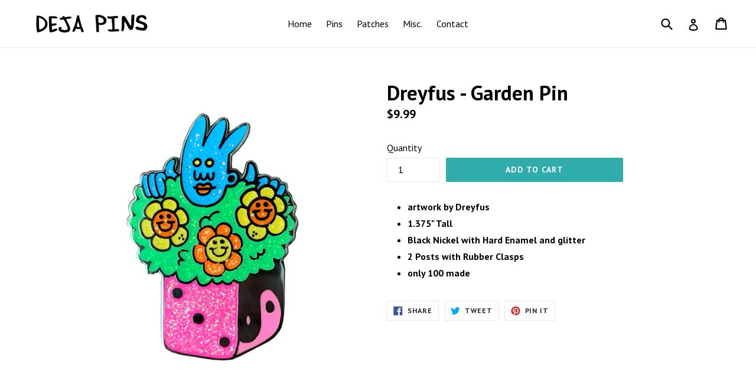

--- FILE ---
content_type: text/css
request_url: https://dejapins.com/cdn/shop/t/1/assets/theme.scss.css?v=74492380938484667961714837560
body_size: 12017
content:
.slick-slider{position:relative;display:block;box-sizing:border-box;-webkit-touch-callout:none;-webkit-user-select:none;-khtml-user-select:none;-moz-user-select:none;-ms-user-select:none;user-select:none;-ms-touch-action:pan-y;touch-action:pan-y;-webkit-tap-highlight-color:transparent}.slick-list{position:relative;overflow:hidden;display:block;margin:0;padding:0}.slick-list:focus{outline:none}.slick-list.dragging{cursor:pointer;cursor:hand}.slick-slider .slick-track,.slick-slider .slick-list{-webkit-transform:translate3d(0,0,0);-moz-transform:translate3d(0,0,0);-ms-transform:translate3d(0,0,0);-o-transform:translate3d(0,0,0);transform:translateZ(0)}.slick-track{position:relative;left:0;top:0;display:block}.slick-track:before,.slick-track:after{content:"";display:table}.slick-track:after{clear:both}.slick-loading .slick-track{visibility:hidden}.slick-slide{float:left;height:100%;min-height:1px;display:none}[dir=rtl] .slick-slide{float:right}.slick-slide img{display:block}.slick-slide.slick-loading img{display:none}.slick-slide.dragging img{pointer-events:none}.slick-initialized .slick-slide{display:block}.slick-loading .slick-slide{visibility:hidden}.slick-vertical .slick-slide{display:block;height:auto;border:1px solid transparent}.slick-arrow.slick-hidden{display:none}.slick-loading .slick-list{background:#fff url(//dejapins.com/cdn/shop/t/1/assets/ajax-loader.gif?v=41356863302472015721492880391) center center no-repeat}.slick-prev,.slick-next{position:absolute;display:block;height:20px;width:20px;line-height:0px;font-size:0px;cursor:pointer;background:transparent;color:transparent;top:50%;-webkit-transform:translate(0,-50%);-ms-transform:translate(0,-50%);transform:translateY(-50%);padding:0;border:none}.slick-prev:hover,.slick-prev:focus,.slick-next:hover,.slick-next:focus{background:transparent;color:transparent}.slick-prev:hover:before,.slick-prev:focus:before,.slick-next:hover:before,.slick-next:focus:before{opacity:1}.slick-prev.slick-disabled:before,.slick-next.slick-disabled:before{opacity:.25}.slick-prev:before,.slick-next:before{font-family:"slick-icons, sans-serif";font-size:20px;line-height:1;color:#000;opacity:.75;-webkit-font-smoothing:antialiased;-moz-osx-font-smoothing:grayscale}.slick-prev{left:-25px}[dir=rtl] .slick-prev{left:auto;right:-25px}.slick-prev:before{content:"\2190"}[dir=rtl] .slick-prev:before{content:"\2192"}.slick-next{right:-25px}[dir=rtl] .slick-next{left:-25px;right:auto}.slick-next:before{content:"\2192"}[dir=rtl] .slick-next:before{content:"\2190"}.slick-dotted.slick-slider{margin-bottom:30px}.slick-dots{position:absolute;bottom:-25px;list-style:none;display:block;text-align:center;padding:0;margin:0;width:100%}.slick-dots li{position:relative;display:inline-block;height:20px;width:20px;margin:0 5px;padding:0;cursor:pointer}.slick-dots li button{border:0;background:transparent;display:block;height:20px;width:20px;line-height:0px;font-size:0px;color:transparent;padding:5px;cursor:pointer}.slick-dots li button:hover:before,.slick-dots li button:focus:before{opacity:1}.slick-dots li button:before{position:absolute;top:0;left:0;content:"\2022";width:20px;height:20px;font-family:"slick-icons, sans-serif";font-size:6px;line-height:20px;text-align:center;color:#fff;opacity:.25;-webkit-font-smoothing:antialiased;-moz-osx-font-smoothing:grayscale}.slick-dots li.slick-active button:before{color:#fff;opacity:.75}*,*:before,*:after{box-sizing:border-box}body{margin:0}article,aside,details,figcaption,figure,footer,header,hgroup,main,menu,nav,section,summary{display:block}body,input,textarea,button,select{-webkit-font-smoothing:antialiased;-webkit-text-size-adjust:100%}a{background-color:transparent}b,strong{font-weight:700}em{font-style:italic}small{font-size:80%}sub,sup{font-size:75%;line-height:0;position:relative;vertical-align:baseline}sup{top:-.5em}sub{bottom:-.25em}img{max-width:100%;border:0}button,input,optgroup,select,textarea{color:inherit;font:inherit;margin:0}button[disabled],html input[disabled]{cursor:default}button::-moz-focus-inner,[type=button]::-moz-focus-inner,[type=reset]::-moz-focus-inner,[type=submit]::-moz-focus-inner{border-style:none;padding:0}button:-moz-focusring,[type=button]:-moz-focusring,[type=reset]:-moz-focusring,[type=submit]:-moz-focusring{outline:1px dotted ButtonText}input[type=search],input[type=number],input[type=email],input[type=password]{-webkit-appearance:none;-moz-appearance:none}table{width:100%;border-collapse:collapse;border-spacing:0}td,th{padding:0}textarea{overflow:auto;-webkit-appearance:none;-moz-appearance:none}[tabindex="-1"]:focus{outline:none}a,button,[role=button],input,label,select,textarea{touch-action:manipulation}.grid{*zoom: 1;list-style:none;padding:0;margin:0 0 0 -30px}.grid:after{content:"";display:table;clear:both}@media only screen and (max-width: 749px){.grid{margin-left:-22px}}.grid__item{float:left;padding-left:30px;width:100%}@media only screen and (max-width: 749px){.grid__item{padding-left:22px}}.grid__item[class*=--push]{position:relative}.grid--rev{direction:rtl;text-align:left}.grid--rev>.grid__item{direction:ltr;text-align:left;float:right}.one-whole{width:100%}.one-half{width:50%}.one-third{width:33.33333%}.two-thirds{width:66.66667%}.one-quarter{width:25%}.two-quarters{width:50%}.three-quarters{width:75%}.one-fifth{width:20%}.two-fifths{width:40%}.three-fifths{width:60%}.four-fifths{width:80%}.one-sixth{width:16.66667%}.two-sixths{width:33.33333%}.three-sixths{width:50%}.four-sixths{width:66.66667%}.five-sixths{width:83.33333%}.one-eighth{width:12.5%}.two-eighths{width:25%}.three-eighths{width:37.5%}.four-eighths{width:50%}.five-eighths{width:62.5%}.six-eighths{width:75%}.seven-eighths{width:87.5%}.one-tenth{width:10%}.two-tenths{width:20%}.three-tenths{width:30%}.four-tenths{width:40%}.five-tenths{width:50%}.six-tenths{width:60%}.seven-tenths{width:70%}.eight-tenths{width:80%}.nine-tenths{width:90%}.one-twelfth{width:8.33333%}.two-twelfths{width:16.66667%}.three-twelfths{width:25%}.four-twelfths{width:33.33333%}.five-twelfths{width:41.66667%}.six-twelfths{width:50%}.seven-twelfths{width:58.33333%}.eight-twelfths{width:66.66667%}.nine-twelfths{width:75%}.ten-twelfths{width:83.33333%}.eleven-twelfths{width:91.66667%}.show{display:block!important}.hide{display:none!important}.text-left{text-align:left!important}.text-right{text-align:right!important}.text-center{text-align:center!important}@media only screen and (max-width: 749px){.small--one-whole{width:100%}.small--one-half{width:50%}.small--one-third{width:33.33333%}.small--two-thirds{width:66.66667%}.small--one-quarter{width:25%}.small--two-quarters{width:50%}.small--three-quarters{width:75%}.small--one-fifth{width:20%}.small--two-fifths{width:40%}.small--three-fifths{width:60%}.small--four-fifths{width:80%}.small--one-sixth{width:16.66667%}.small--two-sixths{width:33.33333%}.small--three-sixths{width:50%}.small--four-sixths{width:66.66667%}.small--five-sixths{width:83.33333%}.small--one-eighth{width:12.5%}.small--two-eighths{width:25%}.small--three-eighths{width:37.5%}.small--four-eighths{width:50%}.small--five-eighths{width:62.5%}.small--six-eighths{width:75%}.small--seven-eighths{width:87.5%}.small--one-tenth{width:10%}.small--two-tenths{width:20%}.small--three-tenths{width:30%}.small--four-tenths{width:40%}.small--five-tenths{width:50%}.small--six-tenths{width:60%}.small--seven-tenths{width:70%}.small--eight-tenths{width:80%}.small--nine-tenths{width:90%}.small--one-twelfth{width:8.33333%}.small--two-twelfths{width:16.66667%}.small--three-twelfths{width:25%}.small--four-twelfths{width:33.33333%}.small--five-twelfths{width:41.66667%}.small--six-twelfths{width:50%}.small--seven-twelfths{width:58.33333%}.small--eight-twelfths{width:66.66667%}.small--nine-twelfths{width:75%}.small--ten-twelfths{width:83.33333%}.small--eleven-twelfths{width:91.66667%}.grid--uniform .small--one-half:nth-child(odd),.grid--uniform .small--one-third:nth-child(3n+1),.grid--uniform .small--one-quarter:nth-child(4n+1),.grid--uniform .small--one-fifth:nth-child(5n+1),.grid--uniform .small--one-sixth:nth-child(6n+1),.grid--uniform .small--two-sixths:nth-child(3n+1),.grid--uniform .small--three-sixths:nth-child(odd),.grid--uniform .small--one-eighth:nth-child(8n+1),.grid--uniform .small--two-eighths:nth-child(4n+1),.grid--uniform .small--four-eighths:nth-child(odd),.grid--uniform .small--five-tenths:nth-child(odd),.grid--uniform .small--one-twelfth:nth-child(12n+1),.grid--uniform .small--two-twelfths:nth-child(6n+1),.grid--uniform .small--three-twelfths:nth-child(4n+1),.grid--uniform .small--four-twelfths:nth-child(3n+1),.grid--uniform .small--six-twelfths:nth-child(odd){clear:both}.small--show{display:block!important}.small--hide{display:none!important}.small--text-left{text-align:left!important}.small--text-right{text-align:right!important}.small--text-center{text-align:center!important}}@media only screen and (min-width: 750px){.medium-up--one-whole{width:100%}.medium-up--one-half{width:50%}.medium-up--one-third{width:33.33333%}.medium-up--two-thirds{width:66.66667%}.medium-up--one-quarter{width:25%}.medium-up--two-quarters{width:50%}.medium-up--three-quarters{width:75%}.medium-up--one-fifth{width:20%}.medium-up--two-fifths{width:40%}.medium-up--three-fifths{width:60%}.medium-up--four-fifths{width:80%}.medium-up--one-sixth{width:16.66667%}.medium-up--two-sixths{width:33.33333%}.medium-up--three-sixths{width:50%}.medium-up--four-sixths{width:66.66667%}.medium-up--five-sixths{width:83.33333%}.medium-up--one-eighth{width:12.5%}.medium-up--two-eighths{width:25%}.medium-up--three-eighths{width:37.5%}.medium-up--four-eighths{width:50%}.medium-up--five-eighths{width:62.5%}.medium-up--six-eighths{width:75%}.medium-up--seven-eighths{width:87.5%}.medium-up--one-tenth{width:10%}.medium-up--two-tenths{width:20%}.medium-up--three-tenths{width:30%}.medium-up--four-tenths{width:40%}.medium-up--five-tenths{width:50%}.medium-up--six-tenths{width:60%}.medium-up--seven-tenths{width:70%}.medium-up--eight-tenths{width:80%}.medium-up--nine-tenths{width:90%}.medium-up--one-twelfth{width:8.33333%}.medium-up--two-twelfths{width:16.66667%}.medium-up--three-twelfths{width:25%}.medium-up--four-twelfths{width:33.33333%}.medium-up--five-twelfths{width:41.66667%}.medium-up--six-twelfths{width:50%}.medium-up--seven-twelfths{width:58.33333%}.medium-up--eight-twelfths{width:66.66667%}.medium-up--nine-twelfths{width:75%}.medium-up--ten-twelfths{width:83.33333%}.medium-up--eleven-twelfths{width:91.66667%}.grid--uniform .medium-up--one-half:nth-child(odd),.grid--uniform .medium-up--one-third:nth-child(3n+1),.grid--uniform .medium-up--one-quarter:nth-child(4n+1),.grid--uniform .medium-up--one-fifth:nth-child(5n+1),.grid--uniform .medium-up--one-sixth:nth-child(6n+1),.grid--uniform .medium-up--two-sixths:nth-child(3n+1),.grid--uniform .medium-up--three-sixths:nth-child(odd),.grid--uniform .medium-up--one-eighth:nth-child(8n+1),.grid--uniform .medium-up--two-eighths:nth-child(4n+1),.grid--uniform .medium-up--four-eighths:nth-child(odd),.grid--uniform .medium-up--five-tenths:nth-child(odd),.grid--uniform .medium-up--one-twelfth:nth-child(12n+1),.grid--uniform .medium-up--two-twelfths:nth-child(6n+1),.grid--uniform .medium-up--three-twelfths:nth-child(4n+1),.grid--uniform .medium-up--four-twelfths:nth-child(3n+1),.grid--uniform .medium-up--six-twelfths:nth-child(odd){clear:both}.medium-up--show{display:block!important}.medium-up--hide{display:none!important}.medium-up--text-left{text-align:left!important}.medium-up--text-right{text-align:right!important}.medium-up--text-center{text-align:center!important}}@media only screen and (max-width: 749px){.small--push-one-half{left:50%}.small--push-one-third{left:33.33333%}.small--push-two-thirds{left:66.66667%}.small--push-one-quarter{left:25%}.small--push-two-quarters{left:50%}.small--push-three-quarters{left:75%}.small--push-one-fifth{left:20%}.small--push-two-fifths{left:40%}.small--push-three-fifths{left:60%}.small--push-four-fifths{left:80%}.small--push-one-sixth{left:16.66667%}.small--push-two-sixths{left:33.33333%}.small--push-three-sixths{left:50%}.small--push-four-sixths{left:66.66667%}.small--push-five-sixths{left:83.33333%}.small--push-one-eighth{left:12.5%}.small--push-two-eighths{left:25%}.small--push-three-eighths{left:37.5%}.small--push-four-eighths{left:50%}.small--push-five-eighths{left:62.5%}.small--push-six-eighths{left:75%}.small--push-seven-eighths{left:87.5%}.small--push-one-tenth{left:10%}.small--push-two-tenths{left:20%}.small--push-three-tenths{left:30%}.small--push-four-tenths{left:40%}.small--push-five-tenths{left:50%}.small--push-six-tenths{left:60%}.small--push-seven-tenths{left:70%}.small--push-eight-tenths{left:80%}.small--push-nine-tenths{left:90%}.small--push-one-twelfth{left:8.33333%}.small--push-two-twelfths{left:16.66667%}.small--push-three-twelfths{left:25%}.small--push-four-twelfths{left:33.33333%}.small--push-five-twelfths{left:41.66667%}.small--push-six-twelfths{left:50%}.small--push-seven-twelfths{left:58.33333%}.small--push-eight-twelfths{left:66.66667%}.small--push-nine-twelfths{left:75%}.small--push-ten-twelfths{left:83.33333%}.small--push-eleven-twelfths{left:91.66667%}}@media only screen and (min-width: 750px){.medium-up--push-one-half{left:50%}.medium-up--push-one-third{left:33.33333%}.medium-up--push-two-thirds{left:66.66667%}.medium-up--push-one-quarter{left:25%}.medium-up--push-two-quarters{left:50%}.medium-up--push-three-quarters{left:75%}.medium-up--push-one-fifth{left:20%}.medium-up--push-two-fifths{left:40%}.medium-up--push-three-fifths{left:60%}.medium-up--push-four-fifths{left:80%}.medium-up--push-one-sixth{left:16.66667%}.medium-up--push-two-sixths{left:33.33333%}.medium-up--push-three-sixths{left:50%}.medium-up--push-four-sixths{left:66.66667%}.medium-up--push-five-sixths{left:83.33333%}.medium-up--push-one-eighth{left:12.5%}.medium-up--push-two-eighths{left:25%}.medium-up--push-three-eighths{left:37.5%}.medium-up--push-four-eighths{left:50%}.medium-up--push-five-eighths{left:62.5%}.medium-up--push-six-eighths{left:75%}.medium-up--push-seven-eighths{left:87.5%}.medium-up--push-one-tenth{left:10%}.medium-up--push-two-tenths{left:20%}.medium-up--push-three-tenths{left:30%}.medium-up--push-four-tenths{left:40%}.medium-up--push-five-tenths{left:50%}.medium-up--push-six-tenths{left:60%}.medium-up--push-seven-tenths{left:70%}.medium-up--push-eight-tenths{left:80%}.medium-up--push-nine-tenths{left:90%}.medium-up--push-one-twelfth{left:8.33333%}.medium-up--push-two-twelfths{left:16.66667%}.medium-up--push-three-twelfths{left:25%}.medium-up--push-four-twelfths{left:33.33333%}.medium-up--push-five-twelfths{left:41.66667%}.medium-up--push-six-twelfths{left:50%}.medium-up--push-seven-twelfths{left:58.33333%}.medium-up--push-eight-twelfths{left:66.66667%}.medium-up--push-nine-twelfths{left:75%}.medium-up--push-ten-twelfths{left:83.33333%}.medium-up--push-eleven-twelfths{left:91.66667%}}.clearfix{*zoom: 1}.clearfix:after{content:"";display:table;clear:both}.visually-hidden,.icon__fallback-text{position:absolute!important;overflow:hidden;clip:rect(0 0 0 0);height:1px;width:1px;margin:-1px;padding:0;border:0}.visibility-hidden{visibility:hidden}.js-focus-hidden:focus{outline:none}.no-js:not(html){display:none}.no-js .no-js:not(html){display:block}.no-js .js{display:none}.skip-link:focus{clip:auto;width:auto;height:auto;margin:0;color:#000;background-color:#fff;padding:10px;opacity:1;z-index:10000;transition:none}body,html{background-color:#fff}.page-width{*zoom: 1;max-width:1200px;margin:0 auto}.page-width:after{content:"";display:table;clear:both}.main-content{display:block;padding-top:35px}@media only screen and (min-width: 750px){.main-content{padding-top:55px}}.section-header{margin-bottom:35px}@media only screen and (min-width: 750px){.section-header{margin-bottom:55px}}blockquote{font-size:1.125em;font-style:normal;text-align:center;padding:0 30px;margin:0}.rte blockquote{border-color:#e8e9eb;border-width:1px 0;border-style:solid;padding:30px 0;margin-bottom:27.5px}blockquote p+cite{margin-top:27.5px}blockquote cite{display:block;font-size:.85em;font-weight:400}blockquote cite:before{content:"\2014  "}code,pre{font-family:Consolas,monospace;font-size:1em}pre{overflow:auto}body,input,textarea,button,select{font-size:16px;font-family:PT Sans,HelveticaNeue,Helvetica Neue,sans-serif;color:#000;line-height:1.5}@media only screen and (max-width: 989px){input,textarea,select,button{font-size:16px}}h1,.h1,h2,.h2,h3,.h3,h4,.h4,h5,.h5,h6,.h6{margin:0 0 17.5px;font-family:PT Sans,HelveticaNeue,Helvetica Neue,sans-serif;font-weight:700;line-height:1.2;overflow-wrap:break-word;word-wrap:break-word}h1 a,.h1 a,h2 a,.h2 a,h3 a,.h3 a,h4 a,.h4 a,h5 a,.h5 a,h6 a,.h6 a{color:inherit;text-decoration:none;font-weight:inherit}h1,.h1{font-size:2.1875em;text-transform:none;letter-spacing:0}@media only screen and (max-width: 749px){h1,.h1{font-size:2em}}h2,.h2{font-size:1.25em;text-transform:uppercase;letter-spacing:.1em}@media only screen and (max-width: 749px){h2,.h2{font-size:1.125em}}h3,.h3{font-size:1.625em;text-transform:none;letter-spacing:0}@media only screen and (max-width: 749px){h3,.h3{font-size:1.25em}}h4,.h4{font-size:1.0625em}@media only screen and (max-width: 749px){h4,.h4{font-size:.9375em}}h5,.h5{font-size:.9375em}@media only screen and (max-width: 749px){h5,.h5{font-size:.8125em}}h6,.h6{font-size:.875em}@media only screen and (max-width: 749px){h6,.h6{font-size:.75em}}.rte{color:#000;margin-bottom:35px}.rte:last-child{margin-bottom:0}.rte h1,.rte .h1,.rte h2,.rte .h2,.rte h3,.rte .h3,.rte h4,.rte .h4,.rte h5,.rte .h5,.rte h6,.rte .h6{margin-top:55px;margin-bottom:27.5px}.rte h1:first-child,.rte .h1:first-child,.rte h2:first-child,.rte .h2:first-child,.rte h3:first-child,.rte .h3:first-child,.rte h4:first-child,.rte .h4:first-child,.rte h5:first-child,.rte .h5:first-child,.rte h6:first-child,.rte .h6:first-child{margin-top:0}.rte li{margin-bottom:4px;list-style:inherit}.rte li:last-child{margin-bottom:0}.rte-setting{margin-bottom:19.44444px}.rte-setting:last-child{margin-bottom:0}p{color:#000;margin:0 0 19.44444px}@media only screen and (max-width: 749px){p{font-size:.9375em}}p:last-child{margin-bottom:0}li{list-style:none}.fine-print{font-size:.875em;font-style:italic}.txt--minor{font-size:80%}.txt--emphasis{font-style:italic}.address{margin-bottom:55px}.mega-title,.mega-subtitle{text-shadow:0 0 15px rgba(0,0,0,.1)}.mega-title{margin-bottom:8px}.mega-title--large{font-size:2.125em}@media only screen and (min-width: 750px){.mega-title--large{font-size:4.0625em}}@media only screen and (min-width: 750px){.mega-subtitle{font-size:1.25em;margin:0 auto;max-width:75%}}.mega-subtitle p{color:inherit}.mega-subtitle--large{font-size:1.125em;font-weight:700}@media only screen and (min-width: 750px){.mega-subtitle--large{font-size:1.5em}}.icon{display:inline-block;width:20px;height:20px;vertical-align:middle;fill:currentColor}.no-svg .icon{display:none}svg.icon:not(.icon--full-color) circle,svg.icon:not(.icon--full-color) ellipse,svg.icon:not(.icon--full-color) g,svg.icon:not(.icon--full-color) line,svg.icon:not(.icon--full-color) path,svg.icon:not(.icon--full-color) polygon,svg.icon:not(.icon--full-color) polyline,svg.icon:not(.icon--full-color) rect,symbol.icon:not(.icon--full-color) circle,symbol.icon:not(.icon--full-color) ellipse,symbol.icon:not(.icon--full-color) g,symbol.icon:not(.icon--full-color) line,symbol.icon:not(.icon--full-color) path,symbol.icon:not(.icon--full-color) polygon,symbol.icon:not(.icon--full-color) polyline,symbol.icon:not(.icon--full-color) rect{fill:inherit;stroke:inherit}.no-svg .icon__fallback-text{position:static!important;overflow:inherit;clip:none;height:auto;width:auto;margin:0}.payment-icons{-moz-user-select:none;-ms-user-select:none;-webkit-user-select:none;user-select:none;cursor:default}.payment-icons .icon{width:30px;height:30px}.social-icons .icon{width:23px;height:23px}@media only screen and (min-width: 750px){.social-icons .icon{width:25px;height:25px}}.social-icons .icon.icon--wide{width:40px}ul,ol{margin:0;padding:0}ol{list-style:decimal}.list--inline{padding:0;margin:0}.list--inline li{display:inline-block;margin-bottom:0;vertical-align:middle}.rte img{height:auto}.rte table{table-layout:fixed}.rte ul,.rte ol{margin:0 0 17.5px 35px}.rte ul.list--inline,.rte ol.list--inline{margin-left:0}.rte ul{list-style:disc outside}.rte ul ul{list-style:circle outside}.rte ul ul ul{list-style:square outside}.rte a:not(.btn){border-bottom:1px solid currentColor;padding-bottom:1px}.text-center.rte ul,.text-center.rte ol,.text-center .rte ul,.text-center .rte ol{margin-left:0;list-style-position:inside}.rte__table-wrapper{max-width:100%;overflow:auto;-webkit-overflow-scrolling:touch}a{color:#000;text-decoration:none}a:hover,a:focus{opacity:.6}a.classic-link{text-decoration:underline}.btn{-moz-user-select:none;-ms-user-select:none;-webkit-user-select:none;user-select:none;-webkit-appearance:none;-moz-appearance:none;appearance:none;display:inline-block;width:auto;text-decoration:none;text-align:center;vertical-align:middle;cursor:pointer;border:1px solid transparent;border-radius:2px;padding:8px 15px;background-color:#30acac;color:#fff;font-family:PT Sans,HelveticaNeue,Helvetica Neue,sans-serif;font-weight:700;text-transform:uppercase;letter-spacing:.08em;white-space:normal;font-size:14px}@media only screen and (min-width: 750px){.btn{padding:10px 18px}}.btn:hover,.btn:focus{opacity:.6}.btn .icon-arrow-right,.btn .icon-arrow-left{height:9px}.btn[disabled]{cursor:default;opacity:.5;background-color:#30acac;color:#fff}.btn--secondary{background-color:#fff;color:#272727;border-color:#e8e9eb}.btn--small{font-family:PT Sans,HelveticaNeue,Helvetica Neue,sans-serif;padding:8px 10px;font-size:.75em;line-height:1}@media only screen and (max-width: 749px){.btn--small-wide{padding-left:50px;padding-right:50px}}.btn--link{background-color:transparent;border:0;margin:0;color:#000;text-align:left}.btn--link:hover,.btn--link:focus{opacity:.6}.btn--link .icon{vertical-align:middle}.btn--narrow{padding-left:15px;padding-right:15px}.btn--disabled{opacity:.5;cursor:default}.btn--disabled:hover,.btn--disabled:focus{opacity:.5}.btn--has-icon-after .icon{margin-left:10px}.btn--has-icon-before .icon{margin-right:10px}.text-link{display:inline;border:0 none;background:none;padding:0;margin:0}.return-link-wrapper{margin:82.5px 0}@media only screen and (max-width: 749px){.return-link-wrapper{margin-bottom:-56px}.return-link-wrapper .btn{display:block}}table{margin-bottom:27.5px}th{font-family:PT Sans,HelveticaNeue,Helvetica Neue,sans-serif;font-weight:700}th,td{text-align:left;border:1px solid #e8e9eb;padding:10px 14px}@media only screen and (max-width: 749px){.responsive-table thead{display:none}.responsive-table tr{display:block}.responsive-table tr,.responsive-table td{float:left;clear:both;width:100%}.responsive-table th,.responsive-table td{display:block;text-align:right;padding:27.5px;border:0;margin:0}.responsive-table td:before{content:attr(data-label);float:left;text-align:center;font-size:12px;padding-right:10px}.responsive-table__row+.responsive-table__row,tfoot>.responsive-table__row:first-child{position:relative;margin-top:10px;padding-top:55px}.responsive-table__row+.responsive-table__row:after,tfoot>.responsive-table__row:first-child:after{content:"";display:block;position:absolute;top:0;left:27.5px;right:27.5px;border-bottom:1px solid #e8e9eb}}svg:not(:root){overflow:hidden}.video-wrapper{position:relative;overflow:hidden;max-width:100%;padding-bottom:56.25%;height:0;height:auto}.video-wrapper iframe{position:absolute;top:0;left:0;width:100%;height:100%}form{margin:0}fieldset{border:1px solid #e8e9eb;margin:0 0 55px;padding:27.5px}legend{border:0;padding:0}button,input[type=submit]{cursor:pointer}label{display:block;margin-bottom:5px}@media only screen and (max-width: 749px){label{font-size:.875em}}[type=radio]+label,[type=checkbox]+label{display:inline-block;margin-bottom:0}label[for]{cursor:pointer}input,textarea,select{border:1px solid #e8e9eb;background-color:#fff;color:#000;max-width:100%;line-height:1.2;border-radius:2px}input:focus,textarea:focus,select:focus{border-color:#cdcfd3}input[disabled],textarea[disabled],select[disabled]{cursor:default;background-color:#f4f4f4;border-color:#f4f4f4}input.input--error::-webkit-input-placeholder,textarea.input--error::-webkit-input-placeholder,select.input--error::-webkit-input-placeholder{color:#d20000;opacity:.5}input.input--error::-moz-placeholder,textarea.input--error::-moz-placeholder,select.input--error::-moz-placeholder{color:#d20000;opacity:.5}input.input--error:-ms-input-placeholder,textarea.input--error:-ms-input-placeholder,select.input--error:-ms-input-placeholder{color:#d20000;opacity:.5}input.input--error::-ms-input-placeholder,textarea.input--error::-ms-input-placeholder,select.input--error::-ms-input-placeholder{color:#d20000;opacity:1}input.hidden-placeholder::-webkit-input-placeholder,textarea.hidden-placeholder::-webkit-input-placeholder,select.hidden-placeholder::-webkit-input-placeholder{color:transparent}input.hidden-placeholder::-moz-placeholder,textarea.hidden-placeholder::-moz-placeholder,select.hidden-placeholder::-moz-placeholder{color:transparent}input.hidden-placeholder:-ms-input-placeholder,textarea.hidden-placeholder:-ms-input-placeholder,select.hidden-placeholder:-ms-input-placeholder{color:transparent}input.hidden-placeholder::-ms-input-placeholder,textarea.hidden-placeholder::-ms-input-placeholder,select.hidden-placeholder::-ms-input-placeholder{opacity:1}textarea{min-height:100px}input.input--error,select.input--error,textarea.input--error{border-color:#d20000;background-color:#fff8f8;color:#d20000}select{-webkit-appearance:none;-moz-appearance:none;appearance:none;background-position:right center;background-image:url(//dejapins.com/cdn/shop/t/1/assets/ico-select.svg?v=153611151173264613441493179984);background-repeat:no-repeat;background-position:right 10px center;line-height:1.2;text-indent:.01px;text-overflow:"";cursor:pointer;padding:8px 28px 8px 15px}@media only screen and (min-width: 750px){select{padding-top:10px;padding-left:18px;padding-bottom:10px}}.ie9 select{padding-right:10px;background-image:none}optgroup{font-weight:700}option{color:#000;background-color:#fff}select::-ms-expand{display:none}.label--hidden{position:absolute;height:0;width:0;margin-bottom:0;overflow:hidden;clip:rect(1px,1px,1px,1px)}.ie9 .label--hidden{position:static;height:auto;width:auto;margin-bottom:2px;overflow:visible;clip:initial}::-webkit-input-placeholder{color:#000;opacity:.6}::-moz-placeholder{color:#000;opacity:.6}:-ms-input-placeholder{color:#000;opacity:.6}::-ms-input-placeholder{color:#000;opacity:1}.label--error{color:#d20000}input,textarea{padding:8px 15px}@media only screen and (min-width: 750px){input,textarea{padding:10px 18px}}.form-vertical input,.form-vertical select,.form-vertical textarea{display:block;width:100%;margin-bottom:19.44444px}.form-vertical [type=radio],.form-vertical [type=checkbox]{display:inline-block;width:auto;margin-right:5px}.form-vertical [type=submit],.form-vertical .btn{display:inline-block;width:auto}.note,.form--success,.errors{padding:8px;margin:0 0 27.5px}@media only screen and (min-width: 750px){.note,.form--success,.errors{padding:10px}}.note{border:1px solid #e8e9eb}.form--success{border:1px solid #19a340;background-color:#f8fff9;color:#19a340}.errors{border:1px solid #d20000;background-color:#fff8f8;color:#d20000}.errors ul{list-style:none;padding:0;margin:0}.errors a{color:#d20000;text-decoration:underline}.input-group{position:relative;display:table;width:100%;border-collapse:separate}.form-vertical .input-group{margin-bottom:55px}.input-group__field,.input-group__btn{display:table-cell;vertical-align:middle;margin:0}.input-group__field,.input-group__btn .btn{height:42px;padding-top:0;padding-bottom:0}@media only screen and (min-width: 750px){.input-group__field,.input-group__btn .btn{height:46px}}.input-group__field{width:100%;border-right:0;border-radius:2px 0 0 2px}.form-vertical .input-group__field{margin:0}.input-group__btn{white-space:nowrap;width:1%}.input-group__btn .btn{border-radius:0 2px 2px 0;white-space:nowrap}.site-header__logo img{display:block}.site-nav{position:relative;padding:0;text-align:center;margin:25px 0}.site-nav a{padding:3px 10px}.site-nav li{display:inline-block}.site-nav--centered{padding-bottom:22px}.site-nav__link{display:block;white-space:nowrap}.site-nav--centered .site-nav__link{padding-top:0}.site-nav__link .icon-chevron-down{width:8px;height:8px;margin-left:2px}.site-nav--active-dropdown .site-nav__link .icon-chevron-down{transform:rotate(-180deg)}.site-nav__link.site-nav--active-dropdown{border:1px solid #e8e9eb;border-bottom:1px solid transparent;z-index:2}.site-nav--has-dropdown{position:relative}.site-nav--has-centered-dropdown{position:static}.site-nav__dropdown{display:none;position:absolute;padding:11px 17px;margin:0;z-index:7;text-align:left;border:1px solid #e8e9eb;background:#fff;left:-1px;top:41px}.site-nav__dropdown .site-nav__link{padding:4px 30px 4px 0}.site-nav--active-dropdown .site-nav__dropdown,.site-nav__dropdown li{display:block}.site-nav__dropdown--centered{width:100%;border:0;background:none;padding:0;text-align:center}.site-nav__childlist{display:inline-block;border:1px solid #e8e9eb;background:#fff;padding:11px 17px;text-align:left}.site-nav__childlist-grid{display:-webkit-flex;display:-ms-flexbox;display:flex;width:100%;-webkit-flex-wrap:wrap;-moz-flex-wrap:wrap;-ms-flex-wrap:wrap;flex-wrap:wrap;width:auto;margin-bottom:-35px}.site-nav__childlist-item{-webkit-flex:0 1 auto;-moz-flex:0 1 auto;-ms-flex:0 1 auto;flex:0 1 auto;margin-bottom:35px}.site-nav__child-link--parent{font-weight:700;margin:4px 0}.page-width{padding-left:55px;padding-right:55px}@media only screen and (max-width: 749px){.page-width{padding-left:22px;padding-right:22px}}.page-container{transition:all .45s cubic-bezier(.29,.63,.44,1);position:relative;overflow:hidden}@media only screen and (min-width: 750px){.page-container{-ms-transform:translate3d(0,0,0);-webkit-transform:translate3d(0,0,0);transform:translateZ(0)}}hr{margin:55px 0;border:0;border-bottom:1px solid #e8e9eb}.hr--small{padding:10px 0;margin:0}.hr--invisible{border-bottom:0}.border-bottom{border-bottom:1px solid #e8e9eb}.border-top{border-top:1px solid #e8e9eb}.empty-page-content{padding:125px 55px}@media only screen and (max-width: 749px){.empty-page-content{padding-left:22px;padding-right:22px}}.grid--table{display:table;table-layout:fixed;width:100%}.grid--table>.grid__item{float:none;display:table-cell;vertical-align:middle}.grid--no-gutters{margin-left:0}.grid--no-gutters .grid__item{padding-left:0}.grid--half-gutters{margin-left:-15px}.grid--half-gutters>.grid__item{padding-left:15px}.grid--double-gutters{margin-left:-60px}.grid--double-gutters>.grid__item{padding-left:60px}.grid--flush-bottom{margin-bottom:-55px;overflow:auto}.grid--flush-bottom>.grid__item{margin-bottom:55px}.is-transitioning{display:block!important;visibility:visible!important}@-webkit-keyframes spin{0%{-ms-transform:rotate(0deg);-webkit-transform:rotate(0deg);transform:rotate(0)}to{-ms-transform:rotate(360deg);-webkit-transform:rotate(360deg);transform:rotate(360deg)}}@-moz-keyframes spin{0%{-ms-transform:rotate(0deg);-webkit-transform:rotate(0deg);transform:rotate(0)}to{-ms-transform:rotate(360deg);-webkit-transform:rotate(360deg);transform:rotate(360deg)}}@-ms-keyframes spin{0%{-ms-transform:rotate(0deg);-webkit-transform:rotate(0deg);transform:rotate(0)}to{-ms-transform:rotate(360deg);-webkit-transform:rotate(360deg);transform:rotate(360deg)}}@keyframes spin{0%{-ms-transform:rotate(0deg);-webkit-transform:rotate(0deg);transform:rotate(0)}to{-ms-transform:rotate(360deg);-webkit-transform:rotate(360deg);transform:rotate(360deg)}}.drawer{display:none;position:absolute;overflow:hidden;-webkit-overflow-scrolling:touch;z-index:9;background-color:#fff;transition:all .45s cubic-bezier(.29,.63,.44,1)}.drawer input[type=text],.drawer textarea{background-color:#fff;color:#000}.js-drawer-open{overflow:hidden}.drawer--top{width:100%}.js-drawer-open-top .drawer--top{-ms-transform:translateY(100%);-webkit-transform:translateY(100%);transform:translateY(100%);display:block}.drawer-page-content:after{visibility:hidden;opacity:0;content:"";display:block;position:fixed;top:0;left:0;width:100%;height:100%;background-color:#0009;z-index:8;transition:all .45s cubic-bezier(.29,.63,.44,1)}.js-drawer-open .drawer-page-content:after{visibility:visible;opacity:1}.drawer__title,.drawer__close{display:table-cell;vertical-align:middle}.drawer__close-button{background:none;border:0 none;position:relative;right:-15px;height:100%;width:60px;padding:0 20px;color:inherit;font-size:1.125em}.drawer__close-button:active,.drawer__close-button:focus{background-color:#0009}.grid--view-items{overflow:auto;margin-bottom:-35px}.grid-view-item{margin:0 auto 35px;text-align:center}.custom__item .grid-view-item{margin-bottom:0}.grid-view-item__title{margin-bottom:0;color:#000;font-weight:700}.grid-view-item__meta{margin-top:8px}@media only screen and (max-width: 749px){.grid-view-item__title,.grid-view-item__meta{font-size:.9375em}}.product-price__price{display:inline-block;color:#000}.product-price__sale{padding-right:0}.grid-view-item__link{display:block}.grid-view-item__vendor{margin-top:4px;color:#000;font-size:.875em;text-transform:uppercase}@media only screen and (max-width: 749px){.grid-view-item__vendor{font-size:.8125em}}.grid-view-item__image{display:block;margin:0 auto 15px}.grid-view-item--sold-out .grid-view-item__image{opacity:.5}.list-view-item{display:table;table-layout:fixed;margin-bottom:22px;width:100%}.list-view-item:last-child{margin-bottom:0}@media only screen and (min-width: 750px){.list-view-item{border-bottom:1px solid #e8e9eb;padding-bottom:22px}.list-view-item:last-child{padding-bottom:0;border-bottom:0}}.list-view-item__image{max-height:95px}.list-view-item__image-column{display:table-cell;vertical-align:middle;width:130px}@media only screen and (max-width: 749px){.list-view-item__image-column{width:85px}}.list-view-item__image-wrapper{position:relative;margin-right:35px}@media only screen and (max-width: 749px){.list-view-item__image-wrapper{margin-right:17.5px}}.list-view-item__title-column{display:table-cell;vertical-align:middle}.list-view-item__title{color:#000;font-size:1.125em;min-width:100px;font-weight:700}@media only screen and (max-width: 749px){.list-view-item__title{font-size:.9375em}}.list-view-item__sold-out{font-size:.9375em}.list-view-item__on-sale{color:#93bfd8;font-size:.9375em}@media only screen and (max-width: 749px){.list-view-item__on-sale{display:none}}.list-view-item__vendor-column{display:table-cell;text-align:center;vertical-align:middle;width:20%}.list-view-item__vendor{font-size:.9375em;font-style:italic}@media only screen and (max-width: 749px){.list-view-item__vendor{font-size:.875em}}.list-view-item__price-column{display:table-cell;text-align:right;vertical-align:middle;width:20%;font-size:1.0625em}@media only screen and (max-width: 749px){.list-view-item__price-column{font-size:.9375em}}.list-view-item__price-column .product-price__sale{display:block}.list-view-item__price-column .product-price__sale-label,.list-view-item__price-column .product-price__sold-out{display:none}.list-view-item__price{white-space:nowrap;overflow:hidden;text-overflow:ellipsis}.list-view-item__price--reg{color:#93bfd8}@media only screen and (max-width: 749px){.list-view-item__price--reg{display:block}}@media only screen and (max-width: 749px){.list-view-item__price--sale{display:block}}.slick-dotted.slick-slider{margin-bottom:0}.slick-slider .slick-dots{margin:0;width:auto}.slick-slider .slick-dots li{vertical-align:middle;width:10px;height:10px;margin:0 0 0 6px}.slick-slider .slick-dots li:first-of-type{margin-left:0}@media only screen and (min-width: 750px){.slick-slider .slick-dots li{width:12px;height:12px;margin-left:8px}}.slick-slider .slick-dots li button{position:relative;padding:0;width:10px;height:10px}@media only screen and (min-width: 750px){.slick-slider .slick-dots li button{width:12px;height:12px}}.slick-slider .slick-dots li button:before{text-indent:-9999px;background-color:transparent;border-radius:100%;background-color:currentColor;width:10px;height:10px;opacity:.4;transition:all .2s}@media only screen and (min-width: 750px){.slick-slider .slick-dots li button:before{width:12px;height:12px}}.slick-slider .slick-dots li.slick-active button:before{opacity:1}.slick-slider .slick-dots li button:active:before{opacity:.7}.index-section{padding-top:35px;padding-bottom:35px}@media only screen and (min-width: 750px){.index-section{padding-top:55px;padding-bottom:55px}}.index-section:first-child{padding-top:0;border-top:0}.index-section:last-child{padding-bottom:0}.index-section--flush+.index-section--flush{margin-top:-70px}@media only screen and (min-width: 750px){.index-section--flush+.index-section--flush{margin-top:-110px}}.index-section--flush:first-child{margin-top:-35px}@media only screen and (min-width: 750px){.index-section--flush:first-child{margin-top:-55px}}.index-section--flush:last-child{margin-bottom:-35px}@media only screen and (min-width: 750px){.index-section--flush:last-child{margin-bottom:-55px}}@media only screen and (max-width: 749px){.index-section--featured-product:first-child{margin-top:-12px}}.placeholder-svg{display:block;fill:#00000059;background-color:#0000001a;width:100%;height:100%;max-width:100%;max-height:100%;border:1px solid rgba(0,0,0,.2)}.placeholder-noblocks{padding:40px;text-align:center}.placeholder-background{position:absolute;top:0;right:0;bottom:0;left:0}.placeholder-background .icon{border:0}.image-bar__content .placeholder-svg{position:absolute;top:0;left:0}.template-password{height:100vh}.password-page{display:table;height:100%;width:100%;color:#000;background-color:#fff;background-size:cover}.ie9 .password-page{height:auto}.password-page .errors,.password-page .form--success{max-width:500px;margin-left:auto;margin-right:auto}.password-header{height:85px;display:table-row}.password-header__inner{display:table-cell;vertical-align:middle}.password-login{padding:0 30px;text-align:right}.password-logo .logo{color:#000;font-weight:700;max-width:100%}.password-main{display:table-row;width:100%;height:100%;margin:0 auto}.password-main__inner{display:table-cell;vertical-align:middle;padding:27.5px 55px}.password-message{max-width:500px;margin:82.5px auto 27.5px}.password__input-group{max-width:340px;margin:0 auto 55px}.password__title{margin-bottom:82.5px}.password__form-heading{margin-bottom:55px}.password-powered-by{margin-top:82.5px}h1.product-single__title,.product-single__title.h1{margin-bottom:0}.product-single__price{color:#000;font-size:1.25em;font-weight:700;margin-bottom:30px}@media only screen and (max-width: 749px){.product-single__price{display:block;font-size:1.125em}}.product-single__vendor{color:#000;font-size:1em;text-transform:uppercase;letter-spacing:1px;margin:5px 0 10px}.product-form{display:-webkit-flex;display:-ms-flexbox;display:flex;width:100%;-webkit-flex-wrap:wrap;-moz-flex-wrap:wrap;-ms-flex-wrap:wrap;flex-wrap:wrap;-ms-flex-align:end;-webkit-align-items:flex-end;-moz-align-items:flex-end;-ms-align-items:flex-end;-o-align-items:flex-end;align-items:flex-end;width:auto;margin:0 -5px -10px}.product-form__item{-webkit-flex:1 1 200px;-moz-flex:1 1 200px;-ms-flex:1 1 200px;flex:1 1 200px;margin-bottom:10px;padding:0 5px}.product-form__item label{display:block}.product-form--hide-variant-labels .product-form__item label{position:absolute!important;overflow:hidden;clip:rect(0 0 0 0);height:1px;width:1px;margin:-1px;padding:0;border:0}.product-form__variants{display:none}.no-js .product-form__variants{display:block}.product-form__item--quantity{-webkit-flex:0 0 100px;-moz-flex:0 0 100px;-ms-flex:0 0 100px;flex:0 0 100px}.product-form__item--submit{-ms-flex-preferred-size:200px;-webkit-flex-basis:200px;-moz-flex-basis:200px;flex-basis:200px}.product-form__input{display:block;width:100%}.product-form__cart-submit{display:block;width:100%;line-height:1.4;padding-left:5px;padding-right:5px;white-space:normal}@media only screen and (min-width: 750px){.product-form__cart-submit--small{max-width:300px}}.product-single__description{margin-top:30px}.product-single__thumbnail{display:block;margin:-2px 0 8px;border:2px solid transparent}.product-single__thumbnail.active-thumb{border-color:#000}.product-single__thumbnail-image{display:block}.product-featured-img{display:block;margin:0 auto}.zoomImg{background-color:#fff}@media only screen and (min-width: 750px){.product-single__thumbnails{margin-top:30px}}@media only screen and (max-width: 749px){.product-single__photos,.product-single__photo--has-thumbnails{margin-bottom:30px}}.product-single__photos--full{margin-bottom:30px}.product-single__photo{min-height:1px}@media only screen and (max-width: 749px){.template-product .main-content{padding-top:22px}.thumbnails-slider--active .product-single__thumbnails{display:none}.thumbnails-slider--active .product-single__thumbnails.slick-initialized,.ie9 .thumbnails-slider--active .product-single__thumbnails{display:block;margin:0 auto;max-width:75%}.product-single__photos{position:relative}.thumbnails-wrapper{position:relative;text-align:center}.thumbnails-slider__btn{position:absolute;top:50%;transform:translateY(-50%)}.thumbnails-slider__prev{left:-20px}.thumbnails-slider__next{right:-20px}.product-single__thumbnails-item{display:inline-block;padding-bottom:10px;width:72px;float:none;vertical-align:middle}.slick-slider .product-single__thumbnails-item{float:left}.thumbnails-slider--active .product-single__thumbnails-item{padding:5px 0}.product-single__thumbnail{margin:0 auto;width:50px}}.collection-hero{position:relative;overflow:hidden;margin-top:-55px;margin-bottom:22px}@media only screen and (min-width: 750px){.collection-hero{margin-bottom:35px}}.collection-description{margin-bottom:22px;margin-top:22px}@media only screen and (min-width: 750px){.collection-description{margin-bottom:35px;margin-top:35px}}.collection-hero__image{background-position:50% 50%;background-repeat:no-repeat;background-size:cover;height:300px;opacity:1}@media only screen and (max-width: 749px){.collection-hero__image{height:180px}}.collection-hero__title-wrapper:before{content:"";position:absolute;top:0;right:0;bottom:0;left:0;background-color:#3d4246;opacity:.25}.collection-hero__title{position:absolute;color:#fff;width:100%;text-align:center;left:0;right:0;top:50%;-ms-transform:translateY(-50%);-webkit-transform:translateY(-50%);transform:translateY(-50%)}@media only screen and (min-width: 750px){.collection-hero__title{font-size:2em}}.template-blog .social-sharing{margin-bottom:17.5px}.blog--list-view .pagination{padding-top:0}.cart th,.cart td{border:0}.cart td{padding:22px 0}.cart th{font-weight:400;padding:27.5px 0}.cart .cart__meta{padding-right:15px}.cart__meta-text{padding:5px 0;font-size:.875em;font-style:italic}.cart__qty-label{position:absolute!important;overflow:hidden;clip:rect(0 0 0 0);height:1px;width:1px;margin:-1px;padding:0;border:0}.cart__qty-input{text-align:center;width:60px;padding-left:5px;padding-right:5px}@media only screen and (max-width: 749px){.cart__qty-input{padding-top:2px;padding-bottom:2px}}.cart__edit{margin-top:10px}.cart__edit--active .cart__edit-text--cancel,.cart__edit-text--edit{display:none}.cart__edit--active .cart__edit-text--edit{display:block}.cart__edit-text--cancel,.cart__edit-text--edit{pointer-events:none}.cart__row p{margin-bottom:0}.cart__row p+p{margin-top:10px}.cart__subtotal-title{font-size:1.125em}.cart__subtotal{padding-left:27.5px}@media only screen and (min-width: 750px){.cart__subtotal{padding-left:55px;min-width:150px;display:inline-block}}.cart__savings{padding-top:18px}.cart__savings-amount{padding-left:27.5px}@media only screen and (min-width: 750px){.cart__savings-amount{padding-left:55px;min-width:150px;display:inline-block}}.cart__footer{padding-top:35px}.cart__update--large{margin-right:10px}.cart__continue--large{margin-right:10px;line-height:1.2}.cart__shipping{font-style:italic;font-size:.875em;padding:18px 0 20px}.cart-note__label,.cart-note__input{display:block}@media only screen and (max-width: 749px){.cart-note__label,.cart-note__input{margin:0 auto}}.cart-note__label{margin-bottom:15px}.cart-note__input{min-height:50px;width:100%}@media only screen and (max-width: 749px){.cart-note__input{margin-bottom:40px}}.cart__image{max-height:95px}.cart__image-wrapper a{display:block;padding-right:17.5px}@media only screen and (min-width: 750px){.cart__image-wrapper a{padding-right:35px}}@media only screen and (min-width: 750px){.cart__image-wrapper{width:130px}.cart__meta{max-width:300px}.cart__remove{margin-top:4px}.cart__qty{text-align:center}}@media only screen and (max-width: 749px){.cart table{display:block;width:100%}.cart thead{display:none}.cart tr,.cart tbody{width:100%}.cart tbody{display:block}.cart .cart__update-wrapper{display:none;padding-top:0;padding-bottom:22px}.cart__update--show td{padding-bottom:10px}.cart__update--show .cart__update-wrapper{display:-webkit-flex;display:-ms-flexbox;display:flex;width:100%;-ms-flex-align:center;-webkit-align-items:center;-moz-align-items:center;-ms-align-items:center;-o-align-items:center;align-items:center;-webkit-justify-content:space-between;-ms-justify-content:space-between;justify-content:space-between;-webkit-flex-wrap:wrap;-moz-flex-wrap:wrap;-ms-flex-wrap:wrap;flex-wrap:wrap}.cart-flex{display:-webkit-flex;display:-ms-flexbox;display:flex;width:100%;-webkit-flex-wrap:wrap;-moz-flex-wrap:wrap;-ms-flex-wrap:wrap;flex-wrap:wrap;-ms-flex-align:center;-webkit-align-items:center;-moz-align-items:center;-ms-align-items:center;-o-align-items:center;align-items:center}.cart-flex-item{display:block;min-width:0;-webkit-flex:1 1 100%;-moz-flex:1 1 100%;-ms-flex:1 1 100%;flex:1 1 100%}.cart__meta{-webkit-flex:1 1 0%;-moz-flex:1 1 0%;-ms-flex:1 1 0%;flex:1 1 0%}.cart__image-wrapper{-webkit-flex:0 0 85px;-moz-flex:0 0 85px;-ms-flex:0 0 85px;flex:0 0 85px}.cart__price-wrapper{-webkit-flex:0 1 24%;-moz-flex:0 1 24%;-ms-flex:0 1 24%;flex:0 1 24%;text-align:right}.cart__header{position:absolute!important;overflow:hidden;clip:rect(0 0 0 0);height:1px;width:1px;margin:-1px;padding:0;border:0}.cart-message{padding-top:20px}.cart__qty{padding:0 10px}.cart__qty-label{position:inherit!important;overflow:auto;clip:auto;width:auto;height:auto;margin:0 5px 0 0;display:inline-block;vertical-align:middle;font-size:.8125em}}.cart--no-cookies .cart__continue-btn,.cart--no-cookies .cart--empty-message{display:none}.cookie-message{display:none;padding-bottom:25px}.cart--no-cookies .cookie-message{display:block}.additional-checkout-buttons{margin-top:22px}.additional-checkout-buttons input[type=image]{padding:0;border:0;background:transparent}.site-header{background-color:#fff;position:relative;padding:0 55px}@media only screen and (max-width: 749px){.site-header{border-bottom:1px solid #e8e9eb;padding:0}}@media only screen and (min-width: 750px){.site-header.logo--center{padding-top:30px}}.site-header__logo{margin:15px 0}.logo-align--center .site-header__logo{text-align:center;margin:0 auto}@media only screen and (max-width: 749px){.logo-align--center .site-header__logo{text-align:left;margin:15px 0}}.site-header__logo-link{display:inline-block;word-break:break-word}.site-header__logo-image{display:block}@media only screen and (min-width: 750px){.site-header__logo-image{margin:0 auto}}.site-header__logo-image--centered img{margin:0 auto}@media only screen and (min-width: 750px){.logo-align--center .site-header__logo-link{margin:0 auto}}@media only screen and (max-width: 749px){.site-header__icons .btn--link,.site-header__icons .site-header__cart{font-size:1em}}.site-header__icons{position:relative;white-space:nowrap}.site-header__icons-wrapper{position:relative;margin-right:-10px}.site-header__cart,.site-header__search,.site-header__account{position:relative}.site-header__search{padding-right:45px}.site-header__icons--plus .site-header__search{padding-right:90px}@media only screen and (min-width: 750px){.site-header__cart,.site-header__account{position:absolute;top:50%;right:0;padding:8px 0;-ms-transform:translateY(-50%);-webkit-transform:translateY(-50%);transform:translateY(-50%)}.site-header__account{right:50px}}.site-header__cart-title,.site-header__search-title{display:inline-block;vertical-align:middle;position:absolute!important;overflow:hidden;clip:rect(0 0 0 0);height:1px;width:1px;margin:-1px;padding:0;border:0}.site-header__cart-title{margin-right:3px}.site-header__cart-count{display:block;position:absolute;top:-1px;font-weight:700;background-color:#30acac;color:#fff;border-radius:9px;min-width:16px;height:16px}.site-header__cart-count span{font-family:HelveticaNeue,Helvetica Neue,Helvetica,Arial,sans-serif;display:block;padding:2px 5px;font-size:11px;line-height:1}@media only screen and (min-width: 750px){.logo--center .site-header__cart-count{right:-2px}.logo--left .site-header__cart-count{left:12px;top:4px}}@media only screen and (max-width: 749px){.site-header__cart-count{top:14px;left:22px;border-radius:11px;min-width:19px;height:19px}.site-header__cart-count span{padding:4px 6px;font-size:12px}}.site-header__menu{display:none}.site-header .icon-search,.site-header .icon-hamburger,.site-header .icon-close,.site-header .icon-cart{height:30px}@media only screen and (min-width: 750px){.site-header .icon-search,.site-header .icon-hamburger,.site-header .icon-close,.site-header .icon-cart{margin-right:3px}}@media only screen and (max-width: 749px){.site-header__logo{padding-left:22px}.site-header__icons{padding-right:22px}.site-header__menu,.site-header__search-toggle,.site-header__cart,.site-header__account{display:inline-block;vertical-align:middle;padding:18px 8px;margin:0}.site-header__icons--plus .site-header__menu,.site-header__icons--plus .site-header__search-toggle,.site-header__icons--plus .site-header__cart,.site-header__icons--plus .site-header__account{padding:18px 6px}.site-header__logo{text-align:left}.site-header__logo img{margin:0}}.notification-bar{text-align:center;position:relative;z-index:10}.notification-bar__message{display:block;font-size:1em;font-weight:700;padding:10px 22px}@media only screen and (min-width: 750px){.notification-bar__message{padding:10px 55px}}.article--listing{padding-top:55px;margin-bottom:55px}.article__title{margin-bottom:11px}.article__author{margin-right:10px}.article__author,.article__date{display:inline-block;margin-bottom:22px}.template-article .article__author,.template-article .article__date{margin-bottom:0}.article__tags{margin-bottom:27.5px}.article__tags--list{font-style:italic}.grid--blog{margin-bottom:-55px;overflow:auto}.article__grid-tag{margin-right:10px}.article__grid-meta{margin-bottom:55px}@media only screen and (max-width: 749px){.article__grid-meta--has-image{float:left;width:60%;padding-left:22px}}.article__grid-excerpt{margin-bottom:17.5px}.article__grid-image{display:block;clear:both;margin-bottom:27.5px}@media only screen and (max-width: 749px){.article__grid-image{float:left;width:40%;margin-bottom:55px}}.article__grid-image img{display:block}.article__list-image{margin:0 auto}.sidebar{margin-top:40px}.sidebar__list{list-style:none;margin-bottom:55px}.sidebar__list li{margin-bottom:10px}.pagination{text-align:center;list-style:none;font-size:.9375em;padding-top:55px}.pagination li{display:inline-block}.pagination .icon{display:block;height:20px;vertical-align:middle}.pagination__text{padding:0 27.5px}.comment{margin-bottom:30px}.comment:last-child{margin-bottom:0}.comment__content{margin-bottom:5px}.comment__meta-item{margin-right:10px;font-size:.875em}.comment__meta-item:first-child:before{content:"\2014  "}.btn--share{margin-right:5px;margin-bottom:10px}.btn--share .icon{vertical-align:middle;width:16px;height:16px;margin-right:4px}.btn--share .icon-facebook{fill:#3b5998}.btn--share .icon-twitter{fill:#00aced}.btn--share .icon-pinterest{fill:#cb2027}.share-title{display:inline-block;vertical-align:middle}.search-bar__form{display:table;width:100%;position:relative;height:40px;border:1px solid transparent}@media only screen and (max-width: 749px){.search-bar__form{width:100%}}.search-bar__submit .icon{position:relative;top:-1px;height:30px}.search-bar__submit,.search-header__submit{display:inline-block;vertical-align:middle;position:absolute;left:0;top:0;padding:0 0 0 5px;height:100%;z-index:1}.search-header__input,.search-bar__input{background-color:transparent;border-radius:2px;color:#000;border-color:transparent;padding-left:35px;width:100%}.search-header__input::-webkit-input-placeholder,.search-bar__input::-webkit-input-placeholder{color:#000;opacity:.6}.search-header__input::-moz-placeholder,.search-bar__input::-moz-placeholder{color:#000;opacity:.6}.search-header__input:-ms-input-placeholder,.search-bar__input:-ms-input-placeholder{color:#000;opacity:0}.search-header__input::-ms-input-placeholder,.search-bar__input::-ms-input-placeholder{color:#000;opacity:1}.search-bar__input{border:1px solid transparent}.search-bar__input:focus{border-color:transparent}.search-header__input:hover+.btn--link{opacity:.6}.search-bar{border-bottom:1px solid #e8e9eb;padding:0 27.5px}.search-bar__table{display:table;table-layout:fixed;width:100%;height:100%}.search-bar__table-cell{display:table-cell;vertical-align:middle}.search-bar__form-wrapper{width:90%}.search-header{display:inline-block;position:relative;width:100%;max-width:30px;vertical-align:middle}.search-header.search--focus{max-width:250px}.search-header__input{cursor:pointer}.search--focus .search-header__input{outline:none;border-color:#e8e9eb;cursor:auto}.search--focus .search-header__submit{padding-left:10px;pointer-events:auto}.search-header__submit{pointer-events:none}.search-header,.search-header__submit{transition:all .35s cubic-bezier(.29,.63,.44,1)}.no-svg .site-header__search{display:inline-block}.no-svg .search-header{max-width:none}.no-svg .search__input{width:auto;padding-left:60px}.mobile-nav{display:block;-ms-transform:translate3d(0,0,0);-webkit-transform:translate3d(0,0,0);transform:translateZ(0);transition:all .45s cubic-bezier(.29,.63,.44,1)}.sub-nav--is-open .mobile-nav{-ms-transform:translate3d(-100%,0,0);-webkit-transform:translate3d(-100%,0,0);transform:translate3d(-100%,0,0)}.third-nav--is-open .mobile-nav{-ms-transform:translate3d(-200%,0,0);-webkit-transform:translate3d(-200%,0,0);transform:translate3d(-200%,0,0)}.mobile-nav__link,.mobile-nav__sublist-link{display:block;width:100%;padding:15px;font-size:16px}.mobile-nav__link{position:relative}.mobile-nav__sublist-link:not(.mobile-nav__sublist-header){padding-left:70px}.mobile-nav__item{display:block;width:100%}.mobile-nav__item .icon{position:absolute;top:50%;left:50%;height:12px;width:10px;margin:-6px 0 0 -5px}.mobile-nav__return{border-right:1px solid #e8e9eb}.mobile-nav__return-btn{position:relative;padding:24px 0;width:55px}.mobile-nav__icon{position:absolute;right:0;top:0;bottom:0;padding-left:22px;padding-right:22px;pointer-events:none;overflow:hidden}.mobile-nav__table{display:table;width:100%}.mobile-nav__table-cell{display:table-cell;vertical-align:middle;width:1%;text-align:left;white-space:normal}.mobile-nav__toggle-button{padding:20px 15px}.mobile-nav__dropdown{position:absolute;background-color:#fff;z-index:8;width:100%;top:0;right:-100%;display:none}.is-active+.mobile-nav__dropdown{display:block;opacity:1}.mobile-nav__dropdown.is-closing{transition:all .45s cubic-bezier(.29,.63,.44,1);opacity:.99}.mobile-nav__dropdown .mobile-nav__sublist-header{font-family:PT Sans,HelveticaNeue,Helvetica Neue,sans-serif;font-weight:700;display:table-cell;vertical-align:middle}.mobile-nav-wrapper{-ms-transform:translate3d(0,-100%,0);-webkit-transform:translate3d(0,-100%,0);transform:translate3d(0,-100%,0);position:absolute;background-color:#fff;transition:all .45s cubic-bezier(.29,.63,.44,1);display:none;overflow:hidden;width:100%}.mobile-nav-wrapper:after{content:"";position:absolute;bottom:0;left:0;right:0;border-bottom:1px solid #e8e9eb}.mobile-nav-wrapper.js-menu--is-open{display:block}.mobile-nav--open .icon-close,.mobile-nav--close .icon-hamburger{display:none}.modal{-ms-transform:translateY(-20px);-webkit-transform:translateY(-20px);transform:translateY(-20px);background-color:#fff;bottom:0;color:#000;display:none;left:0;opacity:0;overflow:hidden;position:fixed;right:0;top:0}.modal--is-active{-ms-transform:translateY(0);-webkit-transform:translateY(0);transform:translateY(0);display:block;opacity:1;overflow:hidden}.modal__inner{-moz-transform-style:preserve-3d;-webkit-transform-style:preserve-3d;transform-style:preserve-3d;height:100%}.modal__centered{-ms-transform:translateY(-50%);-webkit-transform:translateY(-50%);transform:translateY(-50%);position:relative;top:50%}.no-csstransforms .modal__centered{top:20%}.modal__close{border:0;padding:55px;position:fixed;top:0;right:0}.modal__close .icon{font-size:1.25em}.slideshow-wrapper{position:relative}.slideshow{overflow:hidden;height:325px;margin-bottom:0}.slideshow.slideshow--medium{height:500px}.slideshow.slideshow--large{height:575px}@media only screen and (min-width: 750px){.slideshow{height:475px}.slideshow.slideshow--medium{height:650px}.slideshow.slideshow--large{height:775px}}.slideshow .slideshow__slide,.slideshow .slick-list,.slideshow .slick-track{height:100%}.slideshow .slick-prev,.slideshow .slick-next{top:0;height:100%;margin-top:0;width:40px}.slideshow .slick-prev{left:0}.slideshow .slick-next{right:0}.slideshow .slick-dots{bottom:22px;text-align:center;left:50%;transform:translate(-50%)}.slideshow .slick-dots li button:before{color:#fff}.video-is-playing .slick-dots{display:none!important}.slideshow__pause:focus{clip:auto;width:auto;height:auto;margin:0;color:#fff;background-color:#30acac;padding:27.5px;z-index:10000;transition:none}.video-is-playing .slideshow__pause:focus{display:none}.slideshow__pause-stop{display:block}.is-paused .slideshow__pause-stop,.slideshow__pause-play{display:none}.is-paused .slideshow__pause-play{display:block}.slideshow__slide{position:relative;overflow:hidden}.slideshow__link{display:block;position:absolute;top:0;left:0;right:0;bottom:0}.slideshow__link:active,.slideshow__link:focus{opacity:1}.slideshow__overlay:before{content:"";position:absolute;top:0;right:0;bottom:0;left:0;background-color:#3d4246;opacity:.25;z-index:3}.slideshow__image{transition:opacity .8s cubic-bezier(.44,.13,.48,.87);position:absolute;top:0;left:0;opacity:0;height:100%;width:100%;background-repeat:no-repeat;background-size:cover;background-position:top center;z-index:1}.slick-initialized .slideshow__image,.no-js .slideshow__image{opacity:1}.slideshow__slide--background-video .slideshow__image{opacity:0}.no-autoplay .slideshow__image{opacity:1}.ie9 .slideshow__slide{z-index:1!important}.ie9 .slick-dots{z-index:2}.slideshow__text-wrap{height:100%}.slideshow__link .slideshow__text-wrap{cursor:inherit}.slideshow__slide--has-background-video .slideshow__text-wrap{padding-top:165px}.video-is-playing .slideshow__text-wrap,.slideshow__slide.video-is-paused .slideshow__text-wrap{display:none}.slideshow__text-content{text-align:center;position:absolute;width:100%;top:50%;-ms-transform:translateY(-40%);-webkit-transform:translateY(-40%);transform:translateY(-40%);opacity:0;transition:all .6s cubic-bezier(.44,.13,.48,.87);transition-delay:.3s;z-index:3}.slick-active .slideshow__text-content,.no-js .slideshow__text-content{-ms-transform:translateY(-50%);-webkit-transform:translateY(-50%);transform:translateY(-50%);opacity:1}.slideshow__text-content:after{content:"";display:block;width:40px;height:40px;position:absolute;margin-left:-20px;margin-top:-20px;border-radius:50%;border:3px solid white;border-top-color:transparent;-moz-animation:spin .65s infinite linear;-o-animation:spin .65s infinite linear;-webkit-animation:spin .65s infinite linear;animation:spin .65s infinite linear;opacity:1;transition:all 1s cubic-bezier(.29,.63,.44,1);bottom:-55px;left:50%}.slick-initialized .slideshow__text-content:after,.no-js .slideshow__text-content:after{opacity:0;visibility:hidden;content:none}.slideshow__title{color:#fff}.slideshow__subtitle{display:block;color:#fff}.slideshow__slide--has-background-video:after{content:"";position:absolute;top:0;left:0;right:0;bottom:0;z-index:2}.slideshow__video{display:none;position:absolute;left:0;top:0;z-index:2}.slideshow__video--background{position:relative;visibility:hidden;opacity:0;transition:all .2s ease-in}.autoplay .slideshow__video--background.video-is-loaded{display:block;visibility:visible;opacity:1}.slideshow__slide--background-video:after{content:"";display:block;position:absolute;top:0;left:0;right:0;bottom:0;z-index:2}.slideshow__video--chrome{display:none;opacity:0;visibility:none;width:100%;height:100%;transition:all .2s ease-in}.ie9 .slideshow__video--chrome{display:block}.slideshow__slide.video-is-playing .slideshow__video--chrome,.slideshow__slide.video-is-paused .slideshow__video--chrome{display:block;visibility:visible;opacity:1}.slideshow__video-control{display:none;visibility:hidden;opacity:0;position:absolute;padding:5px;z-index:4;transition:all .1s ease-out}.slideshow__video-control:hover,.slideshow__video-control:focus{opacity:.7}.video-loader{content:"";display:block;width:40px;height:40px;position:absolute;margin-left:-20px;margin-top:-20px;border-radius:50%;border:3px solid white;border-top-color:transparent;-moz-animation:spin .65s infinite linear;-o-animation:spin .65s infinite linear;-webkit-animation:spin .65s infinite linear;animation:spin .65s infinite linear;transition:all .1s ease-out .5s;z-index:4;top:50%;left:50%}.ie9 .video-loader,.video-is-loaded .video-loader,.video-is-playing .video-loader,.video-is-paused .video-loader,.autoplay .video-loader,.no-autoplay .video-loader{content:none;display:none}.video-is-loading .video-loader,.autoplay .video-is-loading .video-loader,.no-autoplay .video-is-loading .video-loader{display:block;visibility:visible;opacity:1}.slideshow__video-control--play-wrapper{height:30px}@media only screen and (min-width: 750px){.slideshow__video-control--play-wrapper{height:45px}}@media only screen and (min-width: 750px){.slideshow__video-control--play-wrapper--push{margin-top:30px}}.slideshow__video-control--play{opacity:0;color:#fff;position:relative;margin:0 auto}.slideshow__video-control--play .slideshow__video--background{top:50%;-ms-transform:translateY(-50%);-webkit-transform:translateY(-50%);transform:translateY(-50%)}.video-is-loaded .slideshow__video-control--play{display:block;visibility:visible;opacity:1}.video-is-loading .slideshow__video-control--play,.video-is-playing .slideshow__video-control--play,.slideshow__slide.video-is-paused .slideshow__video-control--play{display:none;visibility:hidden;opacity:0}.slideshow__video-control--play .icon{width:42px;height:100%}@media only screen and (min-width: 750px){.slideshow__video-control--play .icon{width:65px}}.slideshow__video-control--close{top:10px;right:10px;background-color:#fff;color:#000}.video-is-playing .slideshow__video-control--close,.slideshow__slide.video-is-paused .slideshow__video-control--close{display:block;visibility:visible;opacity:1}.slideshow__video-control--close .icon{display:block;width:20px;height:20px}.product-price__price{font-weight:700}.grid-view-item.product-price--sold-out .product-price__price{text-decoration:line-through}.product-price__sale--single{padding-left:10px}.product-price__sale,.product__price--sale{color:#93bfd8}.product-price__sale-label{display:inline-block;white-space:nowrap;font-size:.9375em}.product-price__sold-out{font-weight:700;white-space:nowrap}.filters-toolbar-wrapper{border-bottom:1px solid #e8e9eb;border-top:1px solid #e8e9eb;margin-bottom:22px}@media only screen and (min-width: 750px){.filters-toolbar-wrapper{margin-bottom:55px}}.filters-toolbar{display:-webkit-flex;display:-ms-flexbox;display:flex;width:100%;-ms-flex-align:center;-webkit-align-items:center;-moz-align-items:center;-ms-align-items:center;-o-align-items:center;align-items:center}.filters-toolbar__item{min-width:33%;-webkit-flex:1 1 33%;-moz-flex:1 1 33%;-ms-flex:1 1 33%;flex:1 1 33%}.no-flexbox .filters-toolbar__item{text-align:left!important}.filters-toolbar__item--count{min-width:0;-webkit-flex:0 1 auto;-moz-flex:0 1 auto;-ms-flex:0 1 auto;flex:0 1 auto;text-align:center}.no-flexbox .filters-toolbar select{width:100%!important}.filters-toolbar__input{-ms-transition:all ease-out .15s;-webkit-transition:all ease-out .15s;transition:all ease-out .15s;background-color:#fff;border:0 solid transparent;overflow:hidden;text-overflow:ellipsis;white-space:nowrap;max-width:100%;height:55px;opacity:1}@media only screen and (max-width: 749px){.filters-toolbar__input{height:46px}}.filters-toolbar__input.hidden{opacity:0}.filters-toolbar__input option{text-overflow:ellipsis;overflow:hidden}.filters-toolbar__input--sort{margin-right:-10px}.no-flexbox .filters-toolbar__input--sort{margin:0}.filters-toolbar__input--filter{margin-left:-15px}.no-flexbox .filters-toolbar__input--filter{margin:0}.filters-toolbar__product-count{font-size:.9375em;font-style:italic;line-height:55px;margin-bottom:0;overflow:hidden;text-overflow:ellipsis;white-space:nowrap}@media only screen and (max-width: 749px){.filters-toolbar__product-count{font-size:.875em;line-height:46px}}.site-footer{margin:55px 0}@media only screen and (max-width: 749px){.site-footer{text-align:center}}@media only screen and (min-width: 750px){.site-footer__linklist--center{margin-top:35px;padding-right:0}}.site-footer__linklist,.site-footer__newsletter{margin-top:35px}@media only screen and (min-width: 750px){.site-footer__linklist,.site-footer__newsletter{margin-top:55px}}.site-footer__linklist-item{display:inline-block;padding:5px 10px}@media only screen and (min-width: 750px){.site-footer__linklist-item{display:block;padding:0 20px 6px 0}.site-footer__linklist--center .site-footer__linklist-item{display:inline-block;padding:3px 10px}}.site-footer__newsletter{margin:35px auto 0;max-width:320px}@media only screen and (min-width: 750px){.site-footer__newsletter{margin:55px 0 0;max-width:none}}.site-footer__social-icons,.site-footer__copyright{margin-top:35px}@media only screen and (min-width: 750px){.site-footer__social-icons,.site-footer__copyright{margin-top:55px}}.social-icons__link{display:block;padding:0 3px}.social-icons__link:first-child{margin-left:0}.site-footer__copyright{text-align:center}.site-footer__copyright-content{font-size:.8125em;padding-right:20px}.site-footer__copyright--right .site-footer__copyright-content{padding:0 0 0 20px}.site-footer__copyright--right .site-footer__copyright-content:first-child{padding-left:0}@media only screen and (min-width: 750px){.site-footer__copyright--right .site-footer__copyright-content{padding:0 0 0 30px}}.site-footer__copyright-content--powered-by{padding-right:0}.site-footer__payment-icons{margin-top:22px}@media only screen and (min-width: 750px){.site-footer__payment-icons{margin-top:22px}.site-footer__copyright--right .site-footer__payment-icons{padding-left:30px}}.site-footer__payment-icons .payment-icon{margin-right:5px}.site-footer__payment-icons .payment-icon:last-child{margin-right:0}.site-footer__copyright--bottom{margin-top:35px}@media only screen and (min-width: 750px){.site-footer__payment-icons--right{float:right;margin-top:0}}.feature-row{display:-webkit-flex;display:-ms-flexbox;display:flex;width:100%;-webkit-justify-content:space-between;-ms-justify-content:space-between;justify-content:space-between;-ms-flex-align:center;-webkit-align-items:center;-moz-align-items:center;-ms-align-items:center;-o-align-items:center;align-items:center}@media only screen and (max-width: 749px){.feature-row{-webkit-flex-direction:column;-moz-flex-direction:column;-ms-flex-direction:column;flex-direction:column}}.feature-row__item{-webkit-flex:0 1 50%;-moz-flex:0 1 50%;-ms-flex:0 1 50%;flex:0 1 50%}@media only screen and (max-width: 749px){.feature-row__item{-webkit-flex:1 1 auto;-moz-flex:1 1 auto;-ms-flex:1 1 auto;flex:1 1 auto;max-width:100%}}.feature-row__image{display:block;margin:0 auto}@media only screen and (max-width: 749px){.feature-row__image{order:1}}.feature-row__text{padding-top:35px;padding-bottom:35px}@media only screen and (max-width: 749px){.feature-row__text{order:2;padding-bottom:0}}@media only screen and (min-width: 750px){.feature-row__text--left{padding-left:35px}.feature-row__text--right{padding-right:35px}}@media only screen and (min-width: 750px){.featured-row__subtext{font-size:1.125em}}.hero{position:relative;height:475px;display:table;width:100%;background-size:cover;background-repeat:no-repeat;background-position:50% 50%}.hero--x-small{height:94px}.hero--small{height:225px}.hero--medium{height:357px}.hero--large{height:488px}.hero--x-large{height:582px}@media only screen and (min-width: 750px){.hero--x-small{height:125px}.hero--small{height:300px}.hero--medium{height:475px}.hero--large{height:650px}.hero--x-large{height:775px}}.hero__overlay:before{content:"";position:absolute;top:0;right:0;bottom:0;left:0;background-color:#3d4246;opacity:.25;z-index:1}.hero__inner{position:relative;display:table-cell;vertical-align:middle;padding:55px 0;color:#fff;z-index:2}.hero__btn{background-color:#fff;color:#000;margin-top:27.5px}.quote-icon{display:block;margin:0 auto 20px}.quotes-slider__text{font-size:1.10938em;font-weight:400;font-style:normal;padding:0 15px}.quotes-slider__text cite{font-size:.8em;font-style:normal}.quotes-slider__text p{margin-bottom:30px}.quotes-slider__text p+cite{margin-top:0}.slick-dotted.quotes-slider.slick-initialized{cursor:grab;cursor:-moz-grab;cursor:-webkit-grab}.quotes-wrapper .slick-dots{position:relative;bottom:0;margin-top:55px}.quotes-wrapper .slick-dots li button:before{color:#000;opacity:.2}.quotes-wrapper .slick-slide[tabindex="0"]{outline:none}.logo-bar{text-align:center;margin-bottom:-35px}@media only screen and (min-width: 750px){.logo-bar--large{margin-bottom:-55px}}.logo-bar__item{display:inline-block;vertical-align:middle;max-width:160px;margin:0 27.5px 35px}@media only screen and (min-width: 750px){.logo-bar__item--large{margin-bottom:55px}}.logo-bar__image{display:block;margin:0 auto}.logo-bar__link{display:block}.map-section{position:relative;height:650px;width:100%;overflow:hidden}@media only screen and (min-width: 750px){.map-section{height:500px}}.map-section .page-width{height:100%}.map-section--load-error{height:auto}.map-section__overlay-wrapper{position:relative;text-align:center;height:100%}.map-section__overlay{position:relative;display:inline-block;background-color:#fff;padding:35px;margin-top:22px;width:100%;text-align:center;z-index:3}@media only screen and (min-width: 750px){.map-section__overlay{position:absolute;left:0;top:50%;transform:translateY(-50%);margin-top:0;width:33.33333%}.ie9 .map-section__overlay{top:10%}}.map-section--load-error .map-section__overlay{position:static;transform:translateY(0)}.map-section__link{display:block;position:absolute;top:0;left:0;width:100%;height:100%;z-index:2}.map-section__container{position:absolute;top:0;left:0;width:100%;height:150%;margin-bottom:-50%}@media only screen and (min-width: 750px){.map-section__container{width:130%;height:100%;margin:0 -30% 0 0}}.gm-style-cc,.gm-style-cc+div{visibility:hidden}@media only screen and (max-width: 749px){.image-bar{max-width:400px;margin:0 auto}}.image-bar__item{display:block;color:#fff;background-repeat:no-repeat;background-position:50% 50%;background-size:cover}.image-bar__link:focus .image-bar__content{border-color:#3d4246}.image-bar__content{position:relative;width:100%}.image-bar--x-small .image-bar__content{height:94px}.image-bar--small .image-bar__content{height:225px}.image-bar--medium .image-bar__content{height:357px}.image-bar--large .image-bar__content{height:488px}.image-bar--x-large .image-bar__content{height:582px}@media only screen and (min-width: 750px){.image-bar--x-small .image-bar__content{height:125px}.image-bar--small .image-bar__content{height:300px}.image-bar--medium .image-bar__content{height:475px}.image-bar--large .image-bar__content{height:650px}.image-bar--x-large .image-bar__content{height:775px}}.image-bar__overlay:before{content:"";position:absolute;top:0;right:0;bottom:0;left:0;background-color:#3d4246;opacity:.25}.image-bar__caption{position:absolute;top:50%;-ms-transform:translateY(-50%);-webkit-transform:translateY(-50%);transform:translateY(-50%);transition:.1s cubic-bezier(.44,.13,.48,.87);width:100%;text-align:center}.collection-grid{margin-bottom:-22px;overflow:auto}.collection-grid-item{position:relative;width:100%;padding-bottom:100%;margin-bottom:22px}@media only screen and (min-width: 750px){.collection-grid-item{margin-bottom:30px}}.collection-grid-item__title{color:#fff;position:absolute;text-align:center;width:100%;top:50%;padding:0 5px;-ms-transform:translateY(-50%);-webkit-transform:translateY(-50%);transform:translateY(-50%);transition:.1s cubic-bezier(.44,.13,.48,.87);text-shadow:0 0 15px rgba(0,0,0,.1);font-weight:700}@media only screen and (min-width: 750px){.collection-grid-item__title{padding:0 15px}}.collection-grid-item__link{border:2px solid transparent;position:absolute;top:0;left:0;bottom:0;right:0}.collection-grid-item__link:focus{border-color:#3d4246}.collection-grid-item__overlay{position:relative;display:block;height:100%;width:100%;background-size:cover;background-repeat:no-repeat;background-position:center top}.collection-grid-item__title-wrapper:before{content:"";position:absolute;top:0;right:0;bottom:0;left:0;background-color:#3d4246;opacity:.25}.custom-content{display:-webkit-flex;display:-ms-flexbox;display:flex;width:100%;-ms-flex-align:stretch;-webkit-align-items:stretch;-moz-align-items:stretch;-ms-align-items:stretch;-o-align-items:stretch;align-items:stretch;-webkit-flex-wrap:wrap;-moz-flex-wrap:wrap;-ms-flex-wrap:wrap;flex-wrap:wrap;width:auto;margin-bottom:-30px;margin-left:-30px}@media only screen and (max-width: 749px){.custom-content{margin-bottom:-22px;margin-left:-22px}}.custom__item{-webkit-flex:0 0 auto;-moz-flex:0 0 auto;-ms-flex:0 0 auto;flex:0 0 auto;margin-bottom:30px;padding-left:30px;max-width:100%}@media only screen and (max-width: 749px){.custom__item{-webkit-flex:0 0 auto;-moz-flex:0 0 auto;-ms-flex:0 0 auto;flex:0 0 auto;padding-left:22px;margin-bottom:22px}.custom__item.small--one-half{-webkit-flex:1 0 50%;-moz-flex:1 0 50%;-ms-flex:1 0 50%;flex:1 0 50%;max-width:400px;margin-left:auto;margin-right:auto}}.custom__item .collection-grid-item{margin-bottom:0}.custom__item-inner{position:relative;display:inline-block;text-align:left;max-width:100%}.custom__item-inner--video,.custom__item-inner--collection,.custom__item-inner--html{display:block}.align--top-middle{text-align:center}.align--top-right{text-align:right}.align--middle-left{-ms-flex-item-align:center;-webkit-align-self:center;align-self:center}.align--center{-ms-flex-item-align:center;-webkit-align-self:center;align-self:center;text-align:center}.align--middle-right{-ms-flex-item-align:center;-webkit-align-self:center;align-self:center;text-align:right}.align--bottom-left{-ms-flex-item-align:flex-end;-webkit-align-self:flex-end;align-self:flex-end}.align--bottom-middle{-ms-flex-item-align:flex-end;-webkit-align-self:flex-end;align-self:flex-end;text-align:center}.align--bottom-right{-ms-flex-item-align:flex-end;-webkit-align-self:flex-end;align-self:flex-end;text-align:right}.newsletter-section{padding-top:55px}.index-section--newsletter-background{background-color:#0000001a}
/*# sourceMappingURL=/cdn/shop/t/1/assets/theme.scss.css.map?v=74492380938484667961714837560 */
